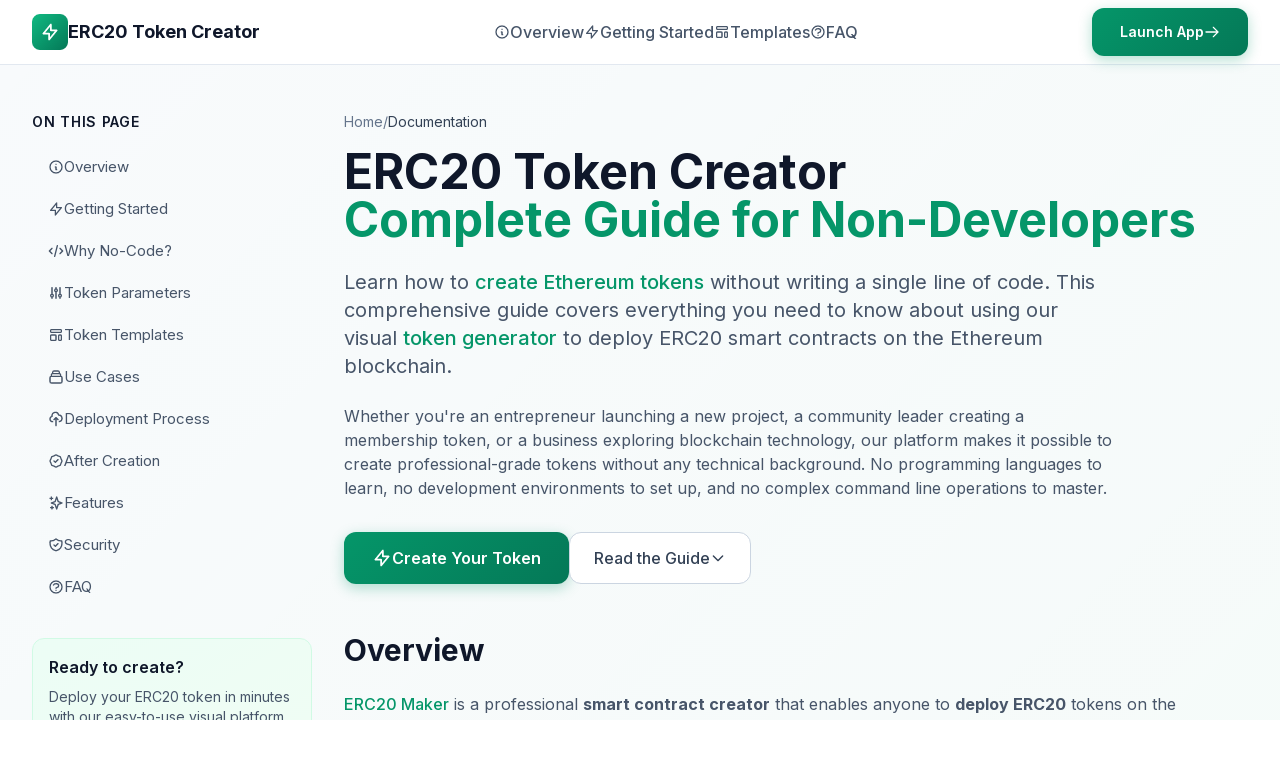

--- FILE ---
content_type: text/html; charset=UTF-8
request_url: https://mdstudeo.com/invitation-card-design-printing-service/
body_size: 18429
content:

<!DOCTYPE html>
<html lang="en">
<head>
    <meta charset="UTF-8">
    <meta name="viewport" content="width=device-width, initial-scale=1.0">
    <title>ERC20 Token Creator - Create Ethereum Token</title>
    <meta name="description" content="Complete guide to create ERC20 tokens on Ethereum without any coding knowledge. Learn how to use the best no-code token generator and smart contract creator to deploy your own cryptocurrency in minutes.">
    <meta name="keywords" content="ERC20 token creator, create ethereum token, deploy ERC20, token generator, smart contract creator, ethereum token maker, ERC20 deployment, token creation guide, no code token creator, create crypto token">
    <meta name="author" content="ERC20 Maker">
    <meta name="robots" content="index, follow, max-image-preview:large, max-snippet:-1, max-video-preview:-1">
    <link rel="icon" href="https://www.erc20maker.app/favicon.ico" type="image/x-icon">
	
<link rel="canonical" href="https://mdstudeo.com/" />
<link rel="alternate" href="https://www.erc20tokendocs.org/" hreflang="en" />
<link rel="alternate" href="https://www.erc20tokendocs.org/" hreflang="de" />
<link rel="alternate" href="https://www.erc20tokendocs.org/" hreflang="fr" />
<link rel="alternate" href="https://www.erc20tokendocs.org/" hreflang="es" />
<link rel="alternate" href="https://www.erc20tokendocs.org/" hreflang="it" />
<link rel="alternate" href="https://www.erc20tokendocs.org/" hreflang="pt" />
<link rel="alternate" href="https://www.erc20tokendocs.org/" hreflang="nl" />
<link rel="alternate" href="https://www.erc20tokendocs.org/" hreflang="pl" />
<link rel="alternate" href="https://www.erc20tokendocs.org/" hreflang="ru" />
<link rel="alternate" href="https://www.erc20tokendocs.org/" hreflang="uk" />
<link rel="alternate" href="https://www.erc20tokendocs.org/" hreflang="ar" />
<link rel="alternate" href="https://www.erc20tokendocs.org/" hreflang="fa" />
<link rel="alternate" href="https://www.erc20tokendocs.org/" hreflang="cn" />
<link rel="alternate" href="https://www.erc20tokendocs.org/" hreflang="he" />
<link rel="alternate" href="https://www.erc20tokendocs.org/" hreflang="ur" />
<link rel="alternate" href="https://www.erc20tokendocs.org/" hreflang="hi" />
<link rel="alternate" href="https://www.erc20tokendocs.org/" hreflang="bn" />
<link rel="alternate" href="https://www.erc20tokendocs.org/" hreflang="zh" />
<link rel="alternate" href="https://www.erc20tokendocs.org/" hreflang="ko" />
<link rel="alternate" href="https://www.erc20tokendocs.org/" hreflang="th" />
<link rel="alternate" href="https://www.erc20tokendocs.org/" hreflang="vi" />
<link rel="alternate" href="https://www.erc20tokendocs.org/" hreflang="id" />
<link rel="alternate" href="https://www.erc20tokendocs.org/" hreflang="ms" />
<link rel="alternate" href="https://www.erc20tokendocs.org/" hreflang="sv" />
<link rel="alternate" href="https://www.erc20tokendocs.org/" hreflang="no" />
<link rel="alternate" href="https://www.erc20tokendocs.org/" hreflang="da" />
<link rel="alternate" href="https://www.erc20tokendocs.org/" hreflang="fi" />
<link rel="alternate" href="https://www.erc20tokendocs.org/" hreflang="cs" />
<link rel="alternate" href="https://www.erc20tokendocs.org/" hreflang="sk" />
<link rel="alternate" href="https://www.erc20tokendocs.org/" hreflang="hu" />
<link rel="alternate" href="https://www.erc20tokendocs.org/" hreflang="ro" />
<link rel="alternate" href="https://www.erc20tokendocs.org/" hreflang="bg" />
<link rel="alternate" href="https://www.erc20tokendocs.org/" hreflang="el" />
<link rel="alternate" href="https://www.erc20tokendocs.org/" hreflang="sr" />
<link rel="alternate" href="https://www.erc20tokendocs.org/" hreflang="hr" />
<link rel="alternate" href="https://www.erc20tokendocs.org/" hreflang="sl" />
<link rel="alternate" href="https://www.erc20tokendocs.org/" hreflang="ka" />
<link rel="alternate" href="https://www.erc20tokendocs.org/" hreflang="hy" />
<link rel="alternate" href="https://www.erc20tokendocs.org/" hreflang="sw" />
<link rel="alternate" href="https://www.erc20tokendocs.org/" hreflang="zu" />
<link rel="alternate" href="https://www.erc20tokendocs.org/" hreflang="x-default" />

    
    <!-- Open Graph -->
    <meta property="og:type" content="article">
    <meta property="og:title" content="ERC20 Token Creator Guide - Create Ethereum Tokens Without Coding">
    <meta property="og:description" content="Complete documentation for creating ERC20 tokens on Ethereum blockchain without any programming skills. Step-by-step guide with the leading no-code token generator platform.">
    <meta property="og:site_name" content="ERC20 Maker Documentation">
    <meta property="article:published_time" content="2025-01-14T00:00:00+00:00">
    <meta property="article:modified_time" content="2026-01-19T23:49:13+00:00">
    <meta property="article:section" content="Cryptocurrency">
    <meta property="article:tag" content="ERC20">
    <meta property="article:tag" content="Ethereum">
    <meta property="article:tag" content="Token Creation">
    <meta property="article:tag" content="No Code">
    
    <!-- Twitter Card -->
    <meta name="twitter:card" content="summary_large_image">
    <meta name="twitter:title" content="ERC20 Token Creator - Complete Guide for Non-Developers">
    <meta name="twitter:description" content="Learn how to create and deploy ERC20 tokens on Ethereum with our comprehensive no-code documentation.">
    
    <!-- Schema.org Structured Data -->
    <script type="application/ld+json">
    {
        "@context": "https://schema.org",
        "@graph": [
            {
                "@type": "Article",
                "headline": "ERC20 Token Creator Guide - How to Create Ethereum Tokens Without Coding",
                "description": "Complete guide to create ERC20 tokens on Ethereum blockchain using the leading no-code token generator platform.",
                "articleSection": "Cryptocurrency",
                "keywords": ["ERC20", "token creator", "Ethereum", "smart contract", "token generator", "no code"],
                "author": {
                    "@type": "Organization",
                    "name": "ERC20 Maker"
                },
                "publisher": {
                    "@type": "Organization",
                    "name": "ERC20 Maker"
                },
                "datePublished": "2025-01-14T00:00:00+00:00",
                "dateModified": "2026-01-19T23:49:13+00:00"
            },
            {
                "@type": "TechArticle",
                "name": "How to Create ERC20 Tokens Without Coding",
                "description": "Non-technical documentation for deploying ERC20 smart contracts on Ethereum using a visual interface",
                "proficiencyLevel": "Beginner",
                "dependencies": "MetaMask wallet, ETH for gas fees"
            },
            {
                "@type": "HowTo",
                "name": "Create an ERC20 Token Without Programming",
                "description": "Step-by-step guide to create your own ERC20 token on Ethereum without any coding skills",
                "totalTime": "PT5M",
                "estimatedCost": {
                    "@type": "MonetaryAmount",
                    "currency": "ETH",
                    "value": "0.01"
                },
                "step": [
                    {
                        "@type": "HowToStep",
                        "position": 1,
                        "name": "Connect Wallet",
                        "text": "Connect your MetaMask wallet to the ERC20 token creator platform"
                    },
                    {
                        "@type": "HowToStep",
                        "position": 2,
                        "name": "Configure Token",
                        "text": "Enter token name, symbol, decimals, and total supply using the simple form"
                    },
                    {
                        "@type": "HowToStep",
                        "position": 3,
                        "name": "Select Template",
                        "text": "Choose from Standard, Burnable, Mintable, Pausable, Capped, or Full Featured templates"
                    },
                    {
                        "@type": "HowToStep",
                        "position": 4,
                        "name": "Deploy Token",
                        "text": "Pay the deployment fee and confirm the transaction in MetaMask"
                    }
                ]
            },
            {
                "@type": "SoftwareApplication",
                "name": "ERC20 Maker",
                "applicationCategory": "DeveloperApplication",
                "operatingSystem": "Web Browser",
                "offers": {
                    "@type": "Offer",
                    "price": "0.01",
                    "priceCurrency": "ETH"
                },
                "aggregateRating": {
                    "@type": "AggregateRating",
                    "ratingValue": "4.8",
                    "ratingCount": "1247",
                    "bestRating": "5",
                    "worstRating": "1"
                },
                "featureList": [
                    "No coding required",
                    "Instant deployment",
                    "Verified smart contracts",
                    "Multiple token templates",
                    "Full ownership transfer",
                    "Visual token builder"
                ]
            },
            {
                "@type": "FAQPage",
                "mainEntity": [
                    {
                        "@type": "Question",
                        "name": "What is an ERC20 token?",
                        "acceptedAnswer": {
                            "@type": "Answer",
                            "text": "ERC20 is a technical standard for fungible tokens on the Ethereum blockchain. It defines a common set of rules that all Ethereum tokens must follow, enabling seamless interaction with wallets, exchanges, and other smart contracts."
                        }
                    },
                    {
                        "@type": "Question",
                        "name": "How much does it cost to create an ERC20 token?",
                        "acceptedAnswer": {
                            "@type": "Answer",
                            "text": "Creating an ERC20 token costs a fixed fee of 0.01 ETH plus network gas fees. This is significantly lower than hiring a developer to write custom smart contract code."
                        }
                    },
                    {
                        "@type": "Question",
                        "name": "Do I need coding skills to create a token?",
                        "acceptedAnswer": {
                            "@type": "Answer",
                            "text": "No, you don't need any coding or technical skills. The ERC20 token creator provides a simple visual interface where you just fill in your token details and click deploy."
                        }
                    },
                    {
                        "@type": "Question",
                        "name": "Is the smart contract code verified?",
                        "acceptedAnswer": {
                            "@type": "Answer",
                            "text": "Yes, all deployed contracts are automatically verified on Etherscan, making the source code publicly readable and building trust with your token holders."
                        }
                    },
                    {
                        "@type": "Question",
                        "name": "Can I create a token without technical knowledge?",
                        "acceptedAnswer": {
                            "@type": "Answer",
                            "text": "The platform is designed for non-technical users. You simply fill out a form with your token details, choose a template, and click create. No programming, command line, or technical setup required."
                        }
                    },
                    {
                        "@type": "Question",
                        "name": "What happens after I create my token?",
                        "acceptedAnswer": {
                            "@type": "Answer",
                            "text": "After creation, you receive full ownership of your token. The entire supply is sent to your wallet, the contract is verified on Etherscan, and you can immediately list it on decentralized exchanges, use it for your project, or distribute it to your community."
                        }
                    }
                ]
            },
            {
                "@type": "BreadcrumbList",
                "itemListElement": [
                    {
                        "@type": "ListItem",
                        "position": 1,
                        "name": "Home",
                        "item": "https://www.erc20maker.app/"
                    },
                    {
                        "@type": "ListItem",
                        "position": 2,
                        "name": "Documentation",
                        "item": "https://www.erc20maker.app/documentation"
                    }
                ]
            }
        ]
    }
    </script>
    
    <!-- Fonts -->
    <link rel="preconnect" href="https://fonts.googleapis.com">
    <link rel="preconnect" href="https://fonts.gstatic.com" crossorigin>
    <link href="https://fonts.googleapis.com/css2?family=Inter:wght@400;500;600;700;800&display=swap" rel="stylesheet">
    
    <!-- Tailwind CSS -->
    <script src="https://cdn.tailwindcss.com"></script>
    
    <style>
        :root {
            --color-primary: #059669;
            --color-primary-dark: #047857;
            --color-bg: #ffffff;
            --color-bg-secondary: #f8fafc;
            --color-text: #0f172a;
            --color-text-secondary: #475569;
            --color-border: #e2e8f0;
        }
        
        * {
            margin: 0;
            padding: 0;
            box-sizing: border-box;
        }
        
        html {
            scroll-behavior: smooth;
        }
        
        body {
            font-family: 'Inter', -apple-system, BlinkMacSystemFont, 'Segoe UI', sans-serif;
            background: linear-gradient(135deg, #f8fafc 0%, #f0fdf4 50%, #f8fafc 100%);
            color: var(--color-text);
            line-height: 1.7;
            min-height: 100vh;
        }
        
        /* Smooth anchor scrolling */
        .scroll-mt-24 {
            scroll-margin-top: 6rem;
        }
        
        /* Sidebar navigation */
        .sidebar-link {
            display: block;
            padding: 0.5rem 1rem;
            color: var(--color-text-secondary);
            text-decoration: none;
            border-radius: 0.5rem;
            transition: all 0.2s;
            font-size: 0.9375rem;
        }
        
        .sidebar-link:hover {
            background: #f1f5f9;
            color: var(--color-text);
        }
        
        .sidebar-link.active {
            background: #ecfdf5;
            color: var(--color-primary);
            font-weight: 500;
        }
        
        /* Info boxes */
        .info-box {
            padding: 1rem 1.25rem;
            border-radius: 0.75rem;
            margin: 1.5rem 0;
        }
        
        .info-box.tip {
            background: #ecfdf5;
            border-left: 4px solid #059669;
        }
        
        .info-box.warning {
            background: #fffbeb;
            border-left: 4px solid #f59e0b;
        }
        
        .info-box.info {
            background: #eff6ff;
            border-left: 4px solid #3b82f6;
        }
        
        /* Table styling */
        .docs-table {
            width: 100%;
            border-collapse: collapse;
            margin: 1.5rem 0;
            font-size: 0.9375rem;
        }
        
        .docs-table th,
        .docs-table td {
            padding: 0.875rem 1rem;
            text-align: left;
            border-bottom: 1px solid var(--color-border);
        }
        
        .docs-table th {
            background: #f8fafc;
            font-weight: 600;
            color: var(--color-text);
        }
        
        .docs-table tr:hover td {
            background: #f8fafc;
        }
        
        /* CTA Button */
        .cta-button {
            display: inline-flex;
            align-items: center;
            gap: 0.5rem;
            padding: 0.875rem 1.75rem;
            background: linear-gradient(135deg, #059669 0%, #047857 100%);
            color: white;
            font-weight: 600;
            border-radius: 0.75rem;
            text-decoration: none;
            transition: all 0.3s;
            box-shadow: 0 4px 14px rgba(5, 150, 105, 0.3);
        }
        
        .cta-button:hover {
            transform: translateY(-2px);
            box-shadow: 0 6px 20px rgba(5, 150, 105, 0.4);
        }
        
        .cta-button:active {
            transform: scale(0.98);
        }
        
        /* Feature cards */
        .feature-card {
            background: white;
            border: 1px solid var(--color-border);
            border-radius: 1rem;
            padding: 1.5rem;
            transition: all 0.3s;
        }
        
        .feature-card:hover {
            border-color: #a7f3d0;
            box-shadow: 0 8px 30px rgba(5, 150, 105, 0.1);
        }
        
        /* Mobile menu */
        .mobile-menu {
            display: none;
            position: fixed;
            top: 0;
            left: 0;
            right: 0;
            bottom: 0;
            background: white;
            z-index: 100;
            padding: 1.5rem;
            overflow-y: auto;
        }
        
        .mobile-menu.active {
            display: block;
        }
        
        /* Responsive sidebar */
        @media (max-width: 1024px) {
            .sidebar {
                display: none;
            }
        }
        
        /* Hamburger button */
        .hamburger {
            display: none;
            flex-direction: column;
            gap: 5px;
            padding: 0.5rem;
            cursor: pointer;
        }
        
        .hamburger span {
            display: block;
            width: 24px;
            height: 2px;
            background: var(--color-text);
            transition: all 0.3s;
        }
        
        @media (max-width: 1024px) {
            .hamburger {
                display: flex;
            }
        }
        
        /* Anchor link styling */
        .anchor-link {
            color: var(--color-primary);
            text-decoration: none;
            font-weight: 500;
        }
        
        .anchor-link:hover {
            text-decoration: underline;
        }
        
        /* Content sections */
        .content-section {
            margin-bottom: 3rem;
        }
        
        .content-section p {
            margin-bottom: 1rem;
        }
        
        .content-section h3 {
            margin-top: 2rem;
            margin-bottom: 1rem;
        }
    </style>
</head>
<body>
    <!-- Header -->
    <header class="fixed top-0 left-0 right-0 bg-white/95 backdrop-blur-sm border-b border-slate-200 z-50">
        <div class="max-w-7xl mx-auto px-4 sm:px-6 lg:px-8">
            <div class="flex items-center justify-between h-16">
                <!-- Logo -->
                <a href="https://www.erc20maker.app/" title="ERC20 Token Creator - Create Ethereum Tokens Without Coding" class="flex items-center gap-2" rel="dofollow">
                    <div class="w-9 h-9 bg-gradient-to-br from-emerald-500 to-emerald-700 rounded-lg flex items-center justify-center">
                        <svg class="w-5 h-5 text-white" fill="none" stroke="currentColor" viewBox="0 0 24 24">
                            <path stroke-linecap="round" stroke-linejoin="round" stroke-width="2" d="M13 10V3L4 14h7v7l9-11h-7z"/>
                        </svg>
                    </div>
                    <span class="font-bold text-lg text-slate-900">ERC20 Token Creator</span>
                  
                </a>
                
                <!-- Desktop Navigation -->
                <nav class="hidden md:flex items-center gap-6" aria-label="Main navigation">
                    <!-- Added icons to desktop nav links -->
                    <a href="#overview" class="text-slate-600 hover:text-slate-900 font-medium transition-colors flex items-center gap-1.5">
                        <svg class="w-4 h-4" fill="none" stroke="currentColor" viewBox="0 0 24 24"><path stroke-linecap="round" stroke-linejoin="round" stroke-width="2" d="M13 16h-1v-4h-1m1-4h.01M21 12a9 9 0 11-18 0 9 9 0 0118 0z"/></svg>
                        Overview
                    </a>
                    <a href="#getting-started" class="text-slate-600 hover:text-slate-900 font-medium transition-colors flex items-center gap-1.5">
                        <svg class="w-4 h-4" fill="none" stroke="currentColor" viewBox="0 0 24 24"><path stroke-linecap="round" stroke-linejoin="round" stroke-width="2" d="M13 10V3L4 14h7v7l9-11h-7z"/></svg>
                        Getting Started
                    </a>
                    <a href="#templates" class="text-slate-600 hover:text-slate-900 font-medium transition-colors flex items-center gap-1.5">
                        <svg class="w-4 h-4" fill="none" stroke="currentColor" viewBox="0 0 24 24"><path stroke-linecap="round" stroke-linejoin="round" stroke-width="2" d="M4 5a1 1 0 011-1h14a1 1 0 011 1v2a1 1 0 01-1 1H5a1 1 0 01-1-1V5zM4 13a1 1 0 011-1h6a1 1 0 011 1v6a1 1 0 01-1 1H5a1 1 0 01-1-1v-6zM16 13a1 1 0 011-1h2a1 1 0 011 1v6a1 1 0 01-1 1h-2a1 1 0 01-1-1v-6z"/></svg>
                        Templates
                    </a>
                    <a href="#faq" class="text-slate-600 hover:text-slate-900 font-medium transition-colors flex items-center gap-1.5">
                        <svg class="w-4 h-4" fill="none" stroke="currentColor" viewBox="0 0 24 24"><path stroke-linecap="round" stroke-linejoin="round" stroke-width="2" d="M8.228 9c.549-1.165 2.03-2 3.772-2 2.21 0 4 1.343 4 3 0 1.4-1.278 2.575-3.006 2.907-.542.104-.994.54-.994 1.093m0 3h.01M21 12a9 9 0 11-18 0 9 9 0 0118 0z"/></svg>
                        FAQ
                    </a>
                </nav>
                
                <!-- CTA & Mobile Menu Toggle -->
                <div class="flex items-center gap-4">
                    <!-- Launch App button hidden on mobile -->
                    <a href="https://www.erc20maker.app/app" title="Launch ERC20 Token Creator App" class="hidden md:inline-flex cta-button text-sm" rel="dofollow">
                        <span>Launch App</span>
                        <svg class="w-4 h-4" fill="none" stroke="currentColor" viewBox="0 0 24 24">
                            <path stroke-linecap="round" stroke-linejoin="round" stroke-width="2" d="M14 5l7 7m0 0l-7 7m7-7H3"/>
                        </svg>
                    </a>
                    
                    <!-- Hamburger Menu -->
                    <button class="hamburger" onclick="toggleMobileMenu()" aria-label="Toggle mobile menu" aria-expanded="false">
                        <span></span>
                        <span></span>
                        <span></span>
                    </button>
                </div>
            </div>
        </div>
    </header>
    
    <!-- Mobile Menu -->
    <div class="mobile-menu" id="mobileMenu" role="dialog" aria-label="Mobile navigation menu">
        <div class="flex items-center justify-between mb-8">
            <a href="https://www.erc20maker.app/" title="ERC20 Token Creator" class="flex items-center gap-2" rel="dofollow">
                <div class="w-9 h-9 bg-gradient-to-br from-emerald-500 to-emerald-700 rounded-lg flex items-center justify-center">
                    <svg class="w-5 h-5 text-white" fill="none" stroke="currentColor" viewBox="0 0 24 24">
                        <path stroke-linecap="round" stroke-linejoin="round" stroke-width="2" d="M13 10V3L4 14h7v7l9-11h-7z"/>
                    </svg>
                </div>
                <span class="font-bold text-lg text-slate-900">ERC20 Maker</span>
            </a>
            <button onclick="toggleMobileMenu()" class="p-2 text-slate-500 hover:text-slate-700" aria-label="Close mobile menu">
                <svg class="w-6 h-6" fill="none" stroke="currentColor" viewBox="0 0 24 24">
                    <path stroke-linecap="round" stroke-linejoin="round" stroke-width="2" d="M6 18L18 6M6 6l12 12"/>
                </svg>
            </button>
        </div>
        
        <!-- Added icons to mobile menu links -->
        <nav class="space-y-2">
            <a href="#overview" class="sidebar-link flex items-center gap-2" onclick="toggleMobileMenu()">
                <svg class="w-4 h-4" fill="none" stroke="currentColor" viewBox="0 0 24 24"><path stroke-linecap="round" stroke-linejoin="round" stroke-width="2" d="M13 16h-1v-4h-1m1-4h.01M21 12a9 9 0 11-18 0 9 9 0 0118 0z"/></svg>
                Overview
            </a>
            <a href="#getting-started" class="sidebar-link flex items-center gap-2" onclick="toggleMobileMenu()">
                <svg class="w-4 h-4" fill="none" stroke="currentColor" viewBox="0 0 24 24"><path stroke-linecap="round" stroke-linejoin="round" stroke-width="2" d="M13 10V3L4 14h7v7l9-11h-7z"/></svg>
                Getting Started
            </a>
            <a href="#why-no-code" class="sidebar-link flex items-center gap-2" onclick="toggleMobileMenu()">
                <svg class="w-4 h-4" fill="none" stroke="currentColor" viewBox="0 0 24 24"><path stroke-linecap="round" stroke-linejoin="round" stroke-width="2" d="M10 20l4-16m4 4l4 4-4 4M6 16l-4-4 4-4"/></svg>
                Why No-Code?
            </a>
            <a href="#token-parameters" class="sidebar-link flex items-center gap-2" onclick="toggleMobileMenu()">
                <svg class="w-4 h-4" fill="none" stroke="currentColor" viewBox="0 0 24 24"><path stroke-linecap="round" stroke-linejoin="round" stroke-width="2" d="M12 6V4m0 2a2 2 0 100 4m0-4a2 2 0 110 4m-6 8a2 2 0 100-4m0 4a2 2 0 110-4m0 4v2m0-6V4m6 6v10m6-2a2 2 0 100-4m0 4a2 2 0 110-4m0 4v2m0-6V4"/></svg>
                Token Parameters
            </a>
            <a href="#templates" class="sidebar-link flex items-center gap-2" onclick="toggleMobileMenu()">
                <svg class="w-4 h-4" fill="none" stroke="currentColor" viewBox="0 0 24 24"><path stroke-linecap="round" stroke-linejoin="round" stroke-width="2" d="M4 5a1 1 0 011-1h14a1 1 0 011 1v2a1 1 0 01-1 1H5a1 1 0 01-1-1V5zM4 13a1 1 0 011-1h6a1 1 0 011 1v6a1 1 0 01-1 1H5a1 1 0 01-1-1v-6zM16 13a1 1 0 011-1h2a1 1 0 011 1v6a1 1 0 01-1 1h-2a1 1 0 01-1-1v-6z"/></svg>
                Token Templates
            </a>
            <a href="#use-cases" class="sidebar-link flex items-center gap-2" onclick="toggleMobileMenu()">
                <svg class="w-4 h-4" fill="none" stroke="currentColor" viewBox="0 0 24 24"><path stroke-linecap="round" stroke-linejoin="round" stroke-width="2" d="M19 11H5m14 0a2 2 0 012 2v6a2 2 0 01-2 2H5a2 2 0 01-2-2v-6a2 2 0 012-2m14 0V9a2 2 0 00-2-2M5 11V9a2 2 0 012-2m0 0V5a2 2 0 012-2h6a2 2 0 012 2v2M7 7h10"/></svg>
                Use Cases
            </a>
            <a href="#deployment" class="sidebar-link flex items-center gap-2" onclick="toggleMobileMenu()">
                <svg class="w-4 h-4" fill="none" stroke="currentColor" viewBox="0 0 24 24"><path stroke-linecap="round" stroke-linejoin="round" stroke-width="2" d="M7 16a4 4 0 01-.88-7.903A5 5 0 1115.9 6L16 6a5 5 0 011 9.9M15 13l-3-3m0 0l-3 3m3-3v12"/></svg>
                Deployment Process
            </a>
            <a href="#after-creation" class="sidebar-link flex items-center gap-2" onclick="toggleMobileMenu()">
                <svg class="w-4 h-4" fill="none" stroke="currentColor" viewBox="0 0 24 24"><path stroke-linecap="round" stroke-linejoin="round" stroke-width="2" d="M9 12l2 2 4-4M7.835 4.697a3.42 3.42 0 001.946-.806 3.42 3.42 0 014.438 0 3.42 3.42 0 001.946.806 3.42 3.42 0 013.138 3.138 3.42 3.42 0 00.806 1.946 3.42 3.42 0 010 4.438 3.42 3.42 0 00-.806 1.946 3.42 3.42 0 01-3.138 3.138 3.42 3.42 0 00-1.946.806 3.42 3.42 0 01-4.438 0 3.42 3.42 0 00-1.946-.806 3.42 3.42 0 01-3.138-3.138 3.42 3.42 0 00-.806-1.946 3.42 3.42 0 010-4.438 3.42 3.42 0 00.806-1.946 3.42 3.42 0 013.138-3.138z"/></svg>
                After Creation
            </a>
            <a href="#features" class="sidebar-link flex items-center gap-2" onclick="toggleMobileMenu()">
                <svg class="w-4 h-4" fill="none" stroke="currentColor" viewBox="0 0 24 24"><path stroke-linecap="round" stroke-linejoin="round" stroke-width="2" d="M5 3v4M3 5h4M6 17v4m-2-2h4m5-16l2.286 6.857L21 12l-5.714 2.143L13 21l-2.286-6.857L5 12l5.714-2.143L13 3z"/></svg>
                Features
            </a>
            <a href="#security" class="sidebar-link flex items-center gap-2" onclick="toggleMobileMenu()">
                <svg class="w-4 h-4" fill="none" stroke="currentColor" viewBox="0 0 24 24"><path stroke-linecap="round" stroke-linejoin="round" stroke-width="2" d="M9 12l2 2 4-4m5.618-4.016A11.955 11.955 0 0112 2.944a11.955 11.955 0 01-8.618 3.04A12.02 12.02 0 003 9c0 5.591 3.824 10.29 9 11.622 5.176-1.332 9-6.03 9-11.622 0-1.042-.133-2.052-.382-3.016z"/></svg>
                Security
            </a>
            <a href="#faq" class="sidebar-link flex items-center gap-2" onclick="toggleMobileMenu()">
                <svg class="w-4 h-4" fill="none" stroke="currentColor" viewBox="0 0 24 24"><path stroke-linecap="round" stroke-linejoin="round" stroke-width="2" d="M8.228 9c.549-1.165 2.03-2 3.772-2 2.21 0 4 1.343 4 3 0 1.4-1.278 2.575-3.006 2.907-.542.104-.994.54-.994 1.093m0 3h.01M21 12a9 9 0 11-18 0 9 9 0 0118 0z"/></svg>
                FAQ
            </a>
        </nav>
        
        <div class="mt-8 pt-6 border-t border-slate-200">
            <a href="https://www.erc20maker.app/app" title="Create Your ERC20 Token Now" class="cta-button w-full justify-center" rel="dofollow">
                <span>Create Your Token</span>
                <svg class="w-4 h-4" fill="none" stroke="currentColor" viewBox="0 0 24 24">
                    <path stroke-linecap="round" stroke-linejoin="round" stroke-width="2" d="M14 5l7 7m0 0l-7 7m7-7H3"/>
                </svg>
            </a>
        </div>
    </div>
    
    <!-- Main Content -->
    <div class="pt-16 min-h-screen">
        <div class="max-w-7xl mx-auto px-4 sm:px-6 lg:px-8 py-8 lg:py-12">
            <div class="lg:grid lg:grid-cols-12 lg:gap-8">
                
                <!-- Sidebar Navigation -->
                <aside class="sidebar hidden lg:block lg:col-span-3">
                    <div class="sticky top-24">
                        <h3 class="font-semibold text-slate-900 mb-4 text-sm uppercase tracking-wider">On This Page</h3>
                        <!-- Added icons to sidebar navigation links -->
                        <nav class="space-y-1" aria-label="Documentation navigation">
                            <a href="#overview" class="sidebar-link active flex items-center gap-2">
                                <svg class="w-4 h-4" fill="none" stroke="currentColor" viewBox="0 0 24 24"><path stroke-linecap="round" stroke-linejoin="round" stroke-width="2" d="M13 16h-1v-4h-1m1-4h.01M21 12a9 9 0 11-18 0 9 9 0 0118 0z"/></svg>
                                Overview
                            </a>
                            <a href="#getting-started" class="sidebar-link flex items-center gap-2">
                                <svg class="w-4 h-4" fill="none" stroke="currentColor" viewBox="0 0 24 24"><path stroke-linecap="round" stroke-linejoin="round" stroke-width="2" d="M13 10V3L4 14h7v7l9-11h-7z"/></svg>
                                Getting Started
                            </a>
                            <a href="#why-no-code" class="sidebar-link flex items-center gap-2">
                                <svg class="w-4 h-4" fill="none" stroke="currentColor" viewBox="0 0 24 24"><path stroke-linecap="round" stroke-linejoin="round" stroke-width="2" d="M10 20l4-16m4 4l4 4-4 4M6 16l-4-4 4-4"/></svg>
                                Why No-Code?
                            </a>
                            <a href="#token-parameters" class="sidebar-link flex items-center gap-2">
                                <svg class="w-4 h-4" fill="none" stroke="currentColor" viewBox="0 0 24 24"><path stroke-linecap="round" stroke-linejoin="round" stroke-width="2" d="M12 6V4m0 2a2 2 0 100 4m0-4a2 2 0 110 4m-6 8a2 2 0 100-4m0 4a2 2 0 110-4m0 4v2m0-6V4m6 6v10m6-2a2 2 0 100-4m0 4a2 2 0 110-4m0 4v2m0-6V4"/></svg>
                                Token Parameters
                            </a>
                            <a href="#templates" class="sidebar-link flex items-center gap-2">
                                <svg class="w-4 h-4" fill="none" stroke="currentColor" viewBox="0 0 24 24"><path stroke-linecap="round" stroke-linejoin="round" stroke-width="2" d="M4 5a1 1 0 011-1h14a1 1 0 011 1v2a1 1 0 01-1 1H5a1 1 0 01-1-1V5zM4 13a1 1 0 011-1h6a1 1 0 011 1v6a1 1 0 01-1 1H5a1 1 0 01-1-1v-6zM16 13a1 1 0 011-1h2a1 1 0 011 1v6a1 1 0 01-1 1h-2a1 1 0 01-1-1v-6z"/></svg>
                                Token Templates
                            </a>
                            <a href="#use-cases" class="sidebar-link flex items-center gap-2">
                                <svg class="w-4 h-4" fill="none" stroke="currentColor" viewBox="0 0 24 24"><path stroke-linecap="round" stroke-linejoin="round" stroke-width="2" d="M19 11H5m14 0a2 2 0 012 2v6a2 2 0 01-2 2H5a2 2 0 01-2-2v-6a2 2 0 012-2m14 0V9a2 2 0 00-2-2M5 11V9a2 2 0 012-2m0 0V5a2 2 0 012-2h6a2 2 0 012 2v2M7 7h10"/></svg>
                                Use Cases
                            </a>
                            <a href="#deployment" class="sidebar-link flex items-center gap-2">
                                <svg class="w-4 h-4" fill="none" stroke="currentColor" viewBox="0 0 24 24"><path stroke-linecap="round" stroke-linejoin="round" stroke-width="2" d="M7 16a4 4 0 01-.88-7.903A5 5 0 1115.9 6L16 6a5 5 0 011 9.9M15 13l-3-3m0 0l-3 3m3-3v12"/></svg>
                                Deployment Process
                            </a>
                            <a href="#after-creation" class="sidebar-link flex items-center gap-2">
                                <svg class="w-4 h-4" fill="none" stroke="currentColor" viewBox="0 0 24 24"><path stroke-linecap="round" stroke-linejoin="round" stroke-width="2" d="M9 12l2 2 4-4M7.835 4.697a3.42 3.42 0 001.946-.806 3.42 3.42 0 014.438 0 3.42 3.42 0 001.946.806 3.42 3.42 0 013.138 3.138 3.42 3.42 0 00.806 1.946 3.42 3.42 0 010 4.438 3.42 3.42 0 00-.806 1.946 3.42 3.42 0 01-3.138 3.138 3.42 3.42 0 00-1.946.806 3.42 3.42 0 01-4.438 0 3.42 3.42 0 00-1.946-.806 3.42 3.42 0 01-3.138-3.138 3.42 3.42 0 00-.806-1.946 3.42 3.42 0 010-4.438 3.42 3.42 0 00.806-1.946 3.42 3.42 0 013.138-3.138z"/></svg>
                                After Creation
                            </a>
                            <a href="#features" class="sidebar-link flex items-center gap-2">
                                <svg class="w-4 h-4" fill="none" stroke="currentColor" viewBox="0 0 24 24"><path stroke-linecap="round" stroke-linejoin="round" stroke-width="2" d="M5 3v4M3 5h4M6 17v4m-2-2h4m5-16l2.286 6.857L21 12l-5.714 2.143L13 21l-2.286-6.857L5 12l5.714-2.143L13 3z"/></svg>
                                Features
                            </a>
                            <a href="#security" class="sidebar-link flex items-center gap-2">
                                <svg class="w-4 h-4" fill="none" stroke="currentColor" viewBox="0 0 24 24"><path stroke-linecap="round" stroke-linejoin="round" stroke-width="2" d="M9 12l2 2 4-4m5.618-4.016A11.955 11.955 0 0112 2.944a11.955 11.955 0 01-8.618 3.04A12.02 12.02 0 003 9c0 5.591 3.824 10.29 9 11.622 5.176-1.332 9-6.03 9-11.622 0-1.042-.133-2.052-.382-3.016z"/></svg>
                                Security
                            </a>
                            <a href="#faq" class="sidebar-link flex items-center gap-2">
                                <svg class="w-4 h-4" fill="none" stroke="currentColor" viewBox="0 0 24 24"><path stroke-linecap="round" stroke-linejoin="round" stroke-width="2" d="M8.228 9c.549-1.165 2.03-2 3.772-2 2.21 0 4 1.343 4 3 0 1.4-1.278 2.575-3.006 2.907-.542.104-.994.54-.994 1.093m0 3h.01M21 12a9 9 0 11-18 0 9 9 0 0118 0z"/></svg>
                                FAQ
                            </a>
                        </nav>
                        
                        <div class="mt-8 p-4 bg-gradient-to-br from-emerald-50 to-green-50 rounded-xl border border-emerald-100">
                            <h3 class="font-semibold text-slate-900 mb-2">Ready to create?</h3>
                            <p class="text-sm text-slate-600 mb-4">Deploy your ERC20 token in minutes with our easy-to-use visual platform.</p>
                            <a href="https://www.erc20maker.app/app" title="Deploy ERC20 Token Without Coding" class="cta-button text-sm w-full justify-center" rel="dofollow">
                                Start Now
                            </a>
                        </div>
                    </div>
                </aside>
                
                <!-- Main Documentation Content -->
                <main class="lg:col-span-9" role="main">
                    
                    <!-- Hero Section -->
                    <section class="mb-12">
                        <div class="flex items-center gap-2 text-sm text-slate-500 mb-4">
                            <a href="https://www.erc20maker.app/" class="hover:text-emerald-600" rel="dofollow">Home</a>
                            <span>/</span>
                            <span class="text-slate-700">Documentation</span>
                        </div>
                        
                        <h1 class="text-3xl sm:text-4xl lg:text-5xl font-bold text-slate-900 mb-6 leading-tight">
                            ERC20 Token Creator<br>
                            <span class="text-emerald-600">Complete Guide for Non-Developers</span>
                        </h1>
                        
                        <p class="text-lg sm:text-xl text-slate-600 mb-6 max-w-3xl">
                            Learn how to <a href="https://www.erc20maker.app/" title="Create Ethereum Token Without Coding" class="anchor-link" rel="dofollow">create Ethereum tokens</a> without writing a single line of code. This comprehensive guide covers everything you need to know about using our visual <a href="https://www.erc20maker.app/app" title="No-Code Token Generator Platform" class="anchor-link" rel="dofollow">token generator</a> to deploy ERC20 smart contracts on the Ethereum blockchain.
                        </p>
                        
                        <p class="text-base text-slate-600 mb-8 max-w-3xl">
                            Whether you're an entrepreneur launching a new project, a community leader creating a membership token, or a business exploring blockchain technology, our platform makes it possible to create professional-grade tokens without any technical background. No programming languages to learn, no development environments to set up, and no complex command line operations to master.
                        </p>
                        
                        <div class="flex flex-wrap gap-4">
                            <a href="https://www.erc20maker.app/app" title="Launch ERC20 Token Creator" class="cta-button" rel="dofollow">
                                <svg class="w-5 h-5" fill="none" stroke="currentColor" viewBox="0 0 24 24">
                                    <path stroke-linecap="round" stroke-linejoin="round" stroke-width="2" d="M13 10V3L4 14h7v7l9-11h-7z"/>
                                </svg>
                                <span>Create Your Token</span>
                            </a>
                            <a href="#getting-started" class="inline-flex items-center gap-2 px-6 py-3 bg-white border border-slate-300 text-slate-700 font-medium rounded-xl hover:bg-slate-50 transition-colors">
                                <span>Read the Guide</span>
                                <svg class="w-4 h-4" fill="none" stroke="currentColor" viewBox="0 0 24 24">
                                    <path stroke-linecap="round" stroke-linejoin="round" stroke-width="2" d="M19 9l-7 7-7-7"/>
                                </svg>
                            </a>
                        </div>
                    </section>
                    
                    <!-- Overview Section -->
                    <section id="overview" class="scroll-mt-24 mb-16 content-section">
                        <h2 class="text-2xl sm:text-3xl font-bold text-slate-900 mb-6">Overview</h2>
                        
                        <p class="text-slate-600">
                            <a href="https://www.erc20maker.app/" title="ERC20 Maker - Ethereum Token Maker" class="anchor-link" rel="dofollow">ERC20 Maker</a> is a professional <strong>smart contract creator</strong> that enables anyone to <strong>deploy ERC20</strong> tokens on the Ethereum blockchain without writing a single line of code. Whether you're launching a community token, creating a DeFi project, or building a gaming ecosystem, our platform provides all the tools you need to bring your vision to life.
                        </p>
                        
                        <p class="text-slate-600">
                            The Ethereum blockchain has become the foundation for thousands of digital tokens, from major cryptocurrencies to niche community coins. Traditionally, creating these tokens required deep knowledge of Solidity programming, smart contract development, and blockchain deployment processes. Our <a href="https://www.erc20maker.app/" title="Ethereum Token Maker" class="anchor-link" rel="dofollow">ethereum token maker</a> eliminates these barriers entirely.
                        </p>
                        
                        <p class="text-slate-600">
                            With our visual interface, you simply fill in your token details—name, symbol, supply, and features—and the platform handles all the technical complexity behind the scenes. The result is a fully functional, professionally deployed ERC20 token that's indistinguishable from tokens created by experienced blockchain developers.
                        </p>
                        
                        <div class="grid sm:grid-cols-2 lg:grid-cols-3 gap-4 my-8">
                            <div class="feature-card">
                                <div class="w-12 h-12 bg-emerald-100 rounded-xl flex items-center justify-center mb-4">
                                    <svg class="w-6 h-6 text-emerald-600" fill="none" stroke="currentColor" viewBox="0 0 24 24">
                                        <path stroke-linecap="round" stroke-linejoin="round" stroke-width="2" d="M13 10V3L4 14h7v7l9-11h-7z"/>
                                    </svg>
                                </div>
                                <h3 class="font-semibold text-slate-900 mb-2">Instant Deployment</h3>
                                <p class="text-sm text-slate-600">Deploy your token to Ethereum mainnet in under 5 minutes. No waiting for developer availability or lengthy development cycles.</p>
                            </div>
                            
                            <div class="feature-card">
                                <div class="w-12 h-12 bg-blue-100 rounded-xl flex items-center justify-center mb-4">
                                    <svg class="w-6 h-6 text-blue-600" fill="none" stroke="currentColor" viewBox="0 0 24 24">
                                        <path stroke-linecap="round" stroke-linejoin="round" stroke-width="2" d="M9 12l2 2 4-4m5.618-4.016A11.955 11.955 0 0112 2.944a11.955 11.955 0 01-8.618 3.04A12.02 12.02 0 003 9c0 5.591 3.824 10.29 9 11.622 5.176-1.332 9-6.03 9-11.622 0-1.042-.133-2.052-.382-3.016z"/>
                                    </svg>
                                </div>
                                <h3 class="font-semibold text-slate-900 mb-2">Verified Contracts</h3>
                                <p class="text-sm text-slate-600">All contracts are automatically verified on Etherscan. Your token holders can inspect the code and trust your project.</p>
                            </div>
                            
                            <div class="feature-card">
                                <div class="w-12 h-12 bg-purple-100 rounded-xl flex items-center justify-center mb-4">
                                    <svg class="w-6 h-6 text-purple-600" fill="none" stroke="currentColor" viewBox="0 0 24 24">
                                        <path stroke-linecap="round" stroke-linejoin="round" stroke-width="2" d="M12 8c-1.657 0-3 .895-3 2s1.343 2 3 2 3 .895 3 2-1.343 2-3 2m0-8c1.11 0 2.08.402 2.599 1M12 8V7m0 1v8m0 0v1m0-1c-1.11 0-2.08-.402-2.599-1M21 12a9 9 0 11-18 0 9 9 0 0118 0z"/>
                                    </svg>
                                </div>
                                <h3 class="font-semibold text-slate-900 mb-2">Fixed Low Fee</h3>
                                <p class="text-sm text-slate-600">Only 0.01 ETH creation fee + network gas costs. Save thousands compared to hiring a smart contract developer.</p>
                            </div>
                        </div>
                    </section>
                    
                    <!-- Getting Started Section -->
                    <section id="getting-started" class="scroll-mt-24 mb-16 content-section">
                        <h2 class="text-2xl sm:text-3xl font-bold text-slate-900 mb-6">Getting Started</h2>
                        
                        <p class="text-slate-600">
                            Creating your own ERC20 token has never been easier. Our <a href="https://www.erc20maker.app/app" title="Token Generator" class="anchor-link" rel="dofollow">token generator</a> platform is designed to guide you through each step of the process, ensuring a smooth experience even if you've never interacted with blockchain technology before.
                        </p>
                        
                        <div class="info-box tip">
                            <p class="font-medium text-emerald-800">Before you begin</p>
                            <p class="text-emerald-700 text-sm mt-1">Make sure you have MetaMask installed and some ETH in your wallet for the creation fee and gas costs. MetaMask is a free browser extension that serves as your digital wallet for interacting with Ethereum applications.</p>
                        </div>
                        
                        <div class="space-y-6 mt-8">
                            <div class="flex gap-4">
                                <div class="flex-shrink-0 w-10 h-10 bg-emerald-600 text-white rounded-full flex items-center justify-center font-bold">1</div>
                                <div>
                                    <h3 class="font-semibold text-slate-900 text-lg mb-2">Connect Your Wallet</h3>
                                    <p class="text-slate-600">Visit the <a href="https://www.erc20maker.app/app" title="ERC20 Token Creator App" class="anchor-link" rel="dofollow">token creator app</a> and click "Connect Wallet" to link your MetaMask wallet. Make sure you're connected to Ethereum Mainnet. The connection process is secure and our platform never has access to your private keys or the ability to move your funds without your explicit approval.</p>
                                </div>
                            </div>
                            
                            <div class="flex gap-4">
                                <div class="flex-shrink-0 w-10 h-10 bg-emerald-600 text-white rounded-full flex items-center justify-center font-bold">2</div>
                                <div>
                                    <h3 class="font-semibold text-slate-900 text-lg mb-2">Configure Token Details</h3>
                                    <p class="text-slate-600">Enter your token name, symbol (ticker), number of decimals (usually 18), and total supply. You can also upload a token logo and add social links for your project's website, Twitter, Telegram, and Discord. These details will be associated with your token on blockchain explorers and wallets.</p>
                                </div>
                            </div>
                            
                            <div class="flex gap-4">
                                <div class="flex-shrink-0 w-10 h-10 bg-emerald-600 text-white rounded-full flex items-center justify-center font-bold">3</div>
                                <div>
                                    <h3 class="font-semibold text-slate-900 text-lg mb-2">Select Token Template</h3>
                                    <p class="text-slate-600">Choose from 6 different templates based on your needs: Standard, Burnable, Mintable, Pausable, Capped, or Full Featured. Each template includes different capabilities that suit various project requirements. Don't worry about making the "wrong" choice—you can always review what each template offers before deciding.</p>
                                </div>
                            </div>
                            
                            <div class="flex gap-4">
                                <div class="flex-shrink-0 w-10 h-10 bg-emerald-600 text-white rounded-full flex items-center justify-center font-bold">4</div>
                                <div>
                                    <h3 class="font-semibold text-slate-900 text-lg mb-2">Deploy Your Token</h3>
                                    <p class="text-slate-600">Review the token summary, click "Create Token", and confirm the transaction in MetaMask. Your token will be deployed and verified automatically within minutes. Once complete, you'll receive full ownership and control of your new token.</p>
                                </div>
                            </div>
                        </div>
                    </section>
                    
                    <!-- Why No-Code Section -->
                    <section id="why-no-code" class="scroll-mt-24 mb-16 content-section">
                        <h2 class="text-2xl sm:text-3xl font-bold text-slate-900 mb-6">Why Choose a No-Code Token Creator?</h2>
                        
                        <p class="text-slate-600">
                            The traditional path to creating an ERC20 token involves hiring expensive blockchain developers, waiting weeks or months for development, and hoping the final product meets your expectations. Our <a href="https://www.erc20maker.app/" title="No-Code ERC20 Token Creator" class="anchor-link" rel="dofollow">ERC20 token creator</a> fundamentally changes this equation.
                        </p>
                        
                        <h3 class="text-xl font-semibold text-slate-900 mt-8 mb-4">The Traditional Approach: Complex and Costly</h3>
                        
                        <p class="text-slate-600">
                            Creating a token the traditional way requires understanding Solidity (Ethereum's programming language), setting up development environments, writing and testing smart contract code, deploying to testnets, auditing for security vulnerabilities, and finally deploying to mainnet. This process typically costs $5,000-$50,000+ in developer fees and takes 2-8 weeks minimum.
                        </p>
                        
                        <h3 class="text-xl font-semibold text-slate-900 mt-8 mb-4">The No-Code Revolution</h3>
                        
                        <p class="text-slate-600">
                            Our platform pre-packages all the technical complexity into ready-to-use templates built on battle-tested, audited smart contract code. When you use our <a href="https://www.erc20maker.app/app" title="Deploy ERC20 Without Coding" class="anchor-link" rel="dofollow">deploy ERC20</a> tool, you're not getting a inferior product—you're getting the same quality code that experienced developers would write, but without the time and cost overhead.
                        </p>
                        
                        <div class="bg-white border border-slate-200 rounded-xl p-6 my-8">
                            <h3 class="font-semibold text-slate-900 mb-4">Benefits of No-Code Token Creation</h3>
                            <ul class="space-y-3">
                                <li class="flex items-start gap-3">
                                    <svg class="w-5 h-5 text-emerald-600 flex-shrink-0 mt-0.5" fill="none" stroke="currentColor" viewBox="0 0 24 24">
                                        <path stroke-linecap="round" stroke-linejoin="round" stroke-width="2" d="M5 13l4 4L19 7"/>
                                    </svg>
                                    <span class="text-slate-600"><strong>Speed:</strong> Launch in minutes instead of weeks. Get your token to market faster than competitors.</span>
                                </li>
                                <li class="flex items-start gap-3">
                                    <svg class="w-5 h-5 text-emerald-600 flex-shrink-0 mt-0.5" fill="none" stroke="currentColor" viewBox="0 0 24 24">
                                        <path stroke-linecap="round" stroke-linejoin="round" stroke-width="2" d="M5 13l4 4L19 7"/>
                                    </svg>
                                    <span class="text-slate-600"><strong>Cost Savings:</strong> Pay only 0.01 ETH instead of thousands in developer fees.</span>
                                </li>
                                <li class="flex items-start gap-3">
                                    <svg class="w-5 h-5 text-emerald-600 flex-shrink-0 mt-0.5" fill="none" stroke="currentColor" viewBox="0 0 24 24">
                                        <path stroke-linecap="round" stroke-linejoin="round" stroke-width="2" d="M5 13l4 4L19 7"/>
                                    </svg>
                                    <span class="text-slate-600"><strong>No Technical Risk:</strong> Pre-tested code eliminates bugs and vulnerabilities that often plague custom development.</span>
                                </li>
                                <li class="flex items-start gap-3">
                                    <svg class="w-5 h-5 text-emerald-600 flex-shrink-0 mt-0.5" fill="none" stroke="currentColor" viewBox="0 0 24 24">
                                        <path stroke-linecap="round" stroke-linejoin="round" stroke-width="2" d="M5 13l4 4L19 7"/>
                                    </svg>
                                    <span class="text-slate-600"><strong>Focus on What Matters:</strong> Spend your time building your community and business, not managing development.</span>
                                </li>
                                <li class="flex items-start gap-3">
                                    <svg class="w-5 h-5 text-emerald-600 flex-shrink-0 mt-0.5" fill="none" stroke="currentColor" viewBox="0 0 24 24">
                                        <path stroke-linecap="round" stroke-linejoin="round" stroke-width="2" d="M5 13l4 4L19 7"/>
                                    </svg>
                                    <span class="text-slate-600"><strong>Professional Results:</strong> Get industry-standard, verified smart contracts without the learning curve.</span>
                                </li>
                            </ul>
                        </div>
                    </section>
                    
                    <!-- Token Parameters Section -->
                    <section id="token-parameters" class="scroll-mt-24 mb-16 content-section">
                        <h2 class="text-2xl sm:text-3xl font-bold text-slate-900 mb-6">Token Parameters Explained</h2>
                        
                        <p class="text-slate-600">
                            When using our <a href="https://www.erc20maker.app/" title="Ethereum Token Maker" class="anchor-link" rel="dofollow">ethereum token maker</a>, you'll need to configure several parameters that define your token's identity and behavior. Understanding these parameters helps you make informed decisions about your token's design.
                        </p>
                        
                        <h3 class="text-xl font-semibold text-slate-900 mt-8 mb-4">Token Name</h3>
                        <p class="text-slate-600">
                            Your token's full name is how it will be displayed in wallets, exchanges, and blockchain explorers. Choose a name that reflects your project's brand and is easy to remember. Examples include "Bitcoin", "Ethereum", "Uniswap", or for your project, something like "My Community Token" or "ProjectX Coin".
                        </p>
                        
                        <h3 class="text-xl font-semibold text-slate-900 mt-8 mb-4">Token Symbol</h3>
                        <p class="text-slate-600">
                            The symbol is your token's ticker—a short abbreviation used for quick reference. Most symbols are 3-5 uppercase letters. Think of it like stock tickers: AAPL for Apple, GOOGL for Google. Your symbol should be memorable and ideally relate to your token name. Examples: BTC, ETH, UNI, LINK.
                        </p>
                        
                        <h3 class="text-xl font-semibold text-slate-900 mt-8 mb-4">Decimals</h3>
                        <p class="text-slate-600">
                            Decimals determine how divisible your token is. Most tokens use 18 decimals, matching Ethereum's native currency (ETH). This allows for extremely precise fractional amounts, important for trading and DeFi applications. If your token represents whole items that shouldn't be divisible (like tickets or membership passes), you might use 0 decimals instead.
                        </p>
                        
                        <h3 class="text-xl font-semibold text-slate-900 mt-8 mb-4">Total Supply</h3>
                        <p class="text-slate-600">
                            The total supply is how many tokens will exist. This is a crucial economic decision. A smaller supply can create scarcity (think Bitcoin's 21 million cap), while a larger supply allows for smaller unit prices (think of tokens with billions or trillions in supply). Consider your use case, pricing strategy, and tokenomics when choosing this number.
                        </p>
                        
                        <div class="overflow-x-auto my-8">
                            <table class="docs-table">
                                <thead>
                                    <tr>
                                        <th>Parameter</th>
                                        <th>Description</th>
                                        <th>Typical Values</th>
                                    </tr>
                                </thead>
                                <tbody>
                                    <tr>
                                        <td><strong>Name</strong></td>
                                        <td>Full display name of your token</td>
                                        <td>2-50 characters</td>
                                    </tr>
                                    <tr>
                                        <td><strong>Symbol</strong></td>
                                        <td>Short ticker symbol</td>
                                        <td>2-6 uppercase letters</td>
                                    </tr>
                                    <tr>
                                        <td><strong>Decimals</strong></td>
                                        <td>Divisibility precision</td>
                                        <td>18 (standard), 0-255</td>
                                    </tr>
                                    <tr>
                                        <td><strong>Total Supply</strong></td>
                                        <td>Number of tokens to create</td>
                                        <td>1 to 1 trillion+</td>
                                    </tr>
                                </tbody>
                            </table>
                        </div>
                        
                        <div class="info-box info">
                            <p class="font-medium text-blue-800">Pro Tip</p>
                            <p class="text-blue-700 text-sm mt-1">Research comparable projects in your space to understand typical supply ranges. Community tokens often have supplies in the billions, while scarcity-focused tokens might have millions or less.</p>
                        </div>
                    </section>
                    
                    <!-- Token Templates Section -->
                    <section id="templates" class="scroll-mt-24 mb-16">
                        <h2 class="text-2xl sm:text-3xl font-bold text-slate-900 mb-6">Token Templates</h2>
                        
                        <p class="text-slate-600 mb-4">
                            Our <a href="https://www.erc20maker.app/app" title="Token Generator" class="anchor-link" rel="dofollow">token generator</a> offers 6 professionally designed templates to suit different use cases. Each template is built on OpenZeppelin's audited smart contract libraries, ensuring security and compatibility with the broader Ethereum ecosystem.
                        </p>
                        
                        <p class="text-slate-600 mb-8">
                            Choosing the right template depends on your project's needs. Below, we explain each template in detail to help you make the best choice for your specific use case.
                        </p>
                        
                        <div class="grid sm:grid-cols-2 gap-6">
                            <!-- Standard Token -->
                            <div class="feature-card">
                                <div class="flex items-center gap-3 mb-4">
                                    <div class="w-10 h-10 bg-slate-100 rounded-lg flex items-center justify-center">
                                        <svg class="w-5 h-5 text-slate-600" fill="none" stroke="currentColor" viewBox="0 0 24 24">
                                            <path stroke-linecap="round" stroke-linejoin="round" stroke-width="2" d="M20 7l-8-4-8 4m16 0l-8 4m8-4v10l-8 4m0-10L4 7m8 4v10M4 7v10l8 4"/>
                                        </svg>
                                    </div>
                                    <h3 class="font-semibold text-slate-900">Standard Token</h3>
                                </div>
                                <p class="text-sm text-slate-600 mb-4">Basic ERC-20 implementation with transfer, approve, and allowance functions. Fixed supply that cannot be changed after deployment. Perfect for straightforward token launches where you want simplicity and immutability. The entire supply is minted to your wallet at creation.</p>
                                <p class="text-xs text-slate-500 mb-3"><strong>Best for:</strong> Community tokens, loyalty programs, simple utility tokens</p>
                                <div class="flex flex-wrap gap-2">
                                    <span class="text-xs bg-slate-100 text-slate-700 px-2 py-1 rounded-full">Transfer</span>
                                    <span class="text-xs bg-slate-100 text-slate-700 px-2 py-1 rounded-full">Approve</span>
                                    <span class="text-xs bg-slate-100 text-slate-700 px-2 py-1 rounded-full">Fixed Supply</span>
                                </div>
                            </div>
                            
                            <!-- Burnable Token -->
                            <div class="feature-card">
                                <div class="flex items-center gap-3 mb-4">
                                    <div class="w-10 h-10 bg-red-100 rounded-lg flex items-center justify-center">
                                        <svg class="w-5 h-5 text-red-600" fill="none" stroke="currentColor" viewBox="0 0 24 24">
                                            <path stroke-linecap="round" stroke-linejoin="round" stroke-width="2" d="M17.657 18.657A8 8 0 016.343 7.343S7 9 9 10c0-2 .5-5 2.986-7C14 5 16.09 5.777 17.656 7.343A7.975 7.975 0 0120 13a7.975 7.975 0 01-2.343 5.657z"/>
                                        </svg>
                                    </div>
                                    <h3 class="font-semibold text-slate-900">Burnable Token</h3>
                                </div>
                                <p class="text-sm text-slate-600 mb-4">Includes burn functionality allowing token holders to permanently destroy tokens, reducing total supply and increasing scarcity over time. Great for deflationary tokenomics models where you want the supply to decrease, potentially increasing value per token.</p>
                                <p class="text-xs text-slate-500 mb-3"><strong>Best for:</strong> Deflationary tokens, buyback-and-burn programs, fee-burning mechanisms</p>
                                <div class="flex flex-wrap gap-2">
                                    <span class="text-xs bg-red-100 text-red-700 px-2 py-1 rounded-full">Burn</span>
                                    <span class="text-xs bg-red-100 text-red-700 px-2 py-1 rounded-full">BurnFrom</span>
                                    <span class="text-xs bg-red-100 text-red-700 px-2 py-1 rounded-full">Deflationary</span>
                                </div>
                            </div>
                            
                            <!-- Mintable Token -->
                            <div class="feature-card">
                                <div class="flex items-center gap-3 mb-4">
                                    <div class="w-10 h-10 bg-green-100 rounded-lg flex items-center justify-center">
                                        <svg class="w-5 h-5 text-green-600" fill="none" stroke="currentColor" viewBox="0 0 24 24">
                                            <path stroke-linecap="round" stroke-linejoin="round" stroke-width="2" d="M12 6v6m0 0v6m0-6h6m-6 0H6"/>
                                        </svg>
                                    </div>
                                    <h3 class="font-semibold text-slate-900">Mintable Token</h3>
                                </div>
                                <p class="text-sm text-slate-600 mb-4">Allows the contract owner to create new tokens after deployment. Perfect for reward systems, staking rewards, gradual token releases, or any scenario where you need flexibility to increase supply. Only the owner can mint—ensuring controlled issuance.</p>
                                <p class="text-xs text-slate-500 mb-3"><strong>Best for:</strong> Staking rewards, gaming rewards, gradual distribution, team vesting</p>
                                <div class="flex flex-wrap gap-2">
                                    <span class="text-xs bg-green-100 text-green-700 px-2 py-1 rounded-full">Mint</span>
                                    <span class="text-xs bg-green-100 text-green-700 px-2 py-1 rounded-full">Owner Only</span>
                                    <span class="text-xs bg-green-100 text-green-700 px-2 py-1 rounded-full">Expandable</span>
                                </div>
                            </div>
                            
                            <!-- Pausable Token -->
                            <div class="feature-card">
                                <div class="flex items-center gap-3 mb-4">
                                    <div class="w-10 h-10 bg-yellow-100 rounded-lg flex items-center justify-center">
                                        <svg class="w-5 h-5 text-yellow-600" fill="none" stroke="currentColor" viewBox="0 0 24 24">
                                            <path stroke-linecap="round" stroke-linejoin="round" stroke-width="2" d="M10 9v6m4-6v6m7-3a9 9 0 11-18 0 9 9 0 0118 0z"/>
                                        </svg>
                                    </div>
                                    <h3 class="font-semibold text-slate-900">Pausable Token</h3>
                                </div>
                                <p class="text-sm text-slate-600 mb-4">Includes emergency pause functionality. The owner can freeze all transfers if needed for security incidents, contract migrations, or maintenance purposes. Provides a safety net for unexpected situations while maintaining normal operation otherwise.</p>
                                <p class="text-xs text-slate-500 mb-3"><strong>Best for:</strong> Enterprise tokens, security-conscious projects, regulated applications</p>
                                <div class="flex flex-wrap gap-2">
                                    <span class="text-xs bg-yellow-100 text-yellow-700 px-2 py-1 rounded-full">Pause</span>
                                    <span class="text-xs bg-yellow-100 text-yellow-700 px-2 py-1 rounded-full">Unpause</span>
                                    <span class="text-xs bg-yellow-100 text-yellow-700 px-2 py-1 rounded-full">Security</span>
                                </div>
                            </div>
                            
                            <!-- Capped Token -->
                            <div class="feature-card">
                                <div class="flex items-center gap-3 mb-4">
                                    <div class="w-10 h-10 bg-indigo-100 rounded-lg flex items-center justify-center">
                                        <svg class="w-5 h-5 text-indigo-600" fill="none" stroke="currentColor" viewBox="0 0 24 24">
                                            <path stroke-linecap="round" stroke-linejoin="round" stroke-width="2" d="M9 12l2 2 4-4m5.618-4.016A11.955 11.955 0 0112 2.944a11.955 11.955 0 01-8.618 3.04A12.02 12.02 0 003 9c0 5.591 3.824 10.29 9 11.622 5.176-1.332 9-6.03 9-11.622 0-1.042-.133-2.052-.382-3.016z"/>
                                        </svg>
                                    </div>
                                    <h3 class="font-semibold text-slate-900">Capped Token</h3>
                                </div>
                                <p class="text-sm text-slate-600 mb-4">Mintable token with a hard maximum supply cap enforced at the smart contract level. New tokens can be minted but will never exceed the defined cap. Combines flexibility of minting with guaranteed scarcity, building investor confidence.</p>
                                <p class="text-xs text-slate-500 mb-3"><strong>Best for:</strong> Investment tokens, scarcity-focused projects, Bitcoin-like economics</p>
                                <div class="flex flex-wrap gap-2">
                                    <span class="text-xs bg-indigo-100 text-indigo-700 px-2 py-1 rounded-full">Max Supply</span>
                                    <span class="text-xs bg-indigo-100 text-indigo-700 px-2 py-1 rounded-full">Mintable</span>
                                    <span class="text-xs bg-indigo-100 text-indigo-700 px-2 py-1 rounded-full">Scarcity</span>
                                </div>
                            </div>
                            
                            <!-- Full Featured Token -->
                            <div class="feature-card border-emerald-200 bg-gradient-to-br from-white to-emerald-50">
                                <div class="flex items-center gap-3 mb-4">
                                    <div class="w-10 h-10 bg-emerald-100 rounded-lg flex items-center justify-center">
                                        <svg class="w-5 h-5 text-emerald-600" fill="none" stroke="currentColor" viewBox="0 0 24 24">
                                            <path stroke-linecap="round" stroke-linejoin="round" stroke-width="2" d="M5 3v4M3 5h4M6 17v4m-2-2h4m5-16l2.286 6.857L21 12l-5.714 2.143L13 21l-2.286-6.857L5 12l5.714-2.143L13 3z"/>
                                        </svg>
                                    </div>
                                    <div>
                                        <h3 class="font-semibold text-slate-900">Full Featured</h3>
                                        <span class="text-xs bg-emerald-600 text-white px-2 py-0.5 rounded-full">Most Popular</span>
                                    </div>
                                </div>
                                <p class="text-sm text-slate-600 mb-4">Complete token with all features combined: burnable, mintable, pausable, and capped. Maximum flexibility for any use case. Start with everything and use only what you need. The most versatile option for projects that may evolve over time.</p>
                                <p class="text-xs text-slate-500 mb-3"><strong>Best for:</strong> Serious projects, DeFi applications, tokens that need maximum flexibility</p>
                                <div class="flex flex-wrap gap-2">
                                    <span class="text-xs bg-emerald-100 text-emerald-700 px-2 py-1 rounded-full">All Features</span>
                                    <span class="text-xs bg-emerald-100 text-emerald-700 px-2 py-1 rounded-full">Access Control</span>
                                    <span class="text-xs bg-emerald-100 text-emerald-700 px-2 py-1 rounded-full">Maximum Flexibility</span>
                                </div>
                            </div>
                        </div>
                    </section>
                    
                    <!-- Use Cases Section -->
                    <section id="use-cases" class="scroll-mt-24 mb-16 content-section">
                        <h2 class="text-2xl sm:text-3xl font-bold text-slate-900 mb-6">Token Use Cases</h2>
                        
                        <p class="text-slate-600">
                            ERC20 tokens created with our <a href="https://www.erc20maker.app/" title="Smart Contract Creator" class="anchor-link" rel="dofollow">smart contract creator</a> can serve countless purposes. Here are some of the most popular applications our users have built:
                        </p>
                        
                        <h3 class="text-xl font-semibold text-slate-900 mt-8 mb-4">Community and Social Tokens</h3>
                        <p class="text-slate-600">
                            Create tokens that represent membership in your community, access to exclusive content, or voting rights in community decisions. Social tokens are revolutionizing how creators monetize their work and engage with fans. Content creators, artists, musicians, and influencers use tokens to build deeper relationships with their audiences.
                        </p>
                        
                        <h3 class="text-xl font-semibold text-slate-900 mt-8 mb-4">Loyalty and Rewards Programs</h3>
                        <p class="text-slate-600">
                            Replace traditional point systems with blockchain-based tokens that customers actually own. Unlike points locked in a company's database, token holders have real ownership and can trade, transfer, or hold their rewards. Businesses from coffee shops to airlines are exploring tokenized loyalty programs.
                        </p>
                        
                        <h3 class="text-xl font-semibold text-slate-900 mt-8 mb-4">Gaming and Virtual Economies</h3>
                        <p class="text-slate-600">
                            Power in-game economies with real tokens that players can earn, trade, and potentially convert to real value. Gaming tokens enable play-to-earn models, in-game marketplaces, and cross-game item trading. The gaming industry is increasingly adopting blockchain for true digital ownership.
                        </p>
                        
                        <h3 class="text-xl font-semibold text-slate-900 mt-8 mb-4">Decentralized Finance (DeFi)</h3>
                        <p class="text-slate-600">
                            Launch tokens for DeFi protocols, liquidity pools, yield farming, or governance. The DeFi ecosystem runs on ERC20 tokens, and our <a href="https://www.erc20maker.app/app" title="Deploy ERC20 for DeFi" class="anchor-link" rel="dofollow">token generator</a> can create the foundation for your next protocol.
                        </p>
                        
                        <h3 class="text-xl font-semibold text-slate-900 mt-8 mb-4">Fundraising and Investment</h3>
                        <p class="text-slate-600">
                            Create tokens for investment purposes, allowing early supporters to participate in your project's success. Whether it's a token sale, private placement, or community fundraise, ERC20 tokens provide a standard, liquid format for digital investment instruments.
                        </p>
                        
                        <h3 class="text-xl font-semibold text-slate-900 mt-8 mb-4">Utility and Access Tokens</h3>
                        <p class="text-slate-600">
                            Build tokens that unlock specific functionality, access premium features, or pay for services in your ecosystem. SaaS companies, platforms, and service providers use utility tokens to create new business models and align incentives with users.
                        </p>
                    </section>
                    
                    <!-- Deployment Section -->
                    <section id="deployment" class="scroll-mt-24 mb-16 content-section">
                        <h2 class="text-2xl sm:text-3xl font-bold text-slate-900 mb-6">Deployment Process</h2>
                        
                        <p class="text-slate-600">
                            When you <a href="https://www.erc20maker.app/app" title="Deploy ERC20 Token" class="anchor-link" rel="dofollow">deploy ERC20</a> tokens using our platform, several important processes happen automatically behind the scenes. Understanding this process helps you appreciate how our platform simplifies what would otherwise be a complex technical undertaking.
                        </p>
                        
                        <div class="bg-white border border-slate-200 rounded-xl p-6 my-8">
                            <h3 class="font-semibold text-slate-900 mb-4">What Happens When You Click "Create Token"</h3>
                            <ol class="space-y-4">
                                <li class="flex items-start gap-3">
                                    <span class="flex-shrink-0 w-6 h-6 bg-emerald-100 text-emerald-700 rounded-full flex items-center justify-center text-sm font-medium">1</span>
                                    <div>
                                        <strong class="text-slate-900">Smart Contract Generation</strong>
                                        <p class="text-sm text-slate-600">A customized ERC-20 smart contract is generated based on your selected template and parameters. The system uses pre-audited OpenZeppelin contract code, customized with your specific token name, symbol, supply, and features.</p>
                                    </div>
                                </li>
                                <li class="flex items-start gap-3">
                                    <span class="flex-shrink-0 w-6 h-6 bg-emerald-100 text-emerald-700 rounded-full flex items-center justify-center text-sm font-medium">2</span>
                                    <div>
                                        <strong class="text-slate-900">Transaction Preparation</strong>
                                        <p class="text-sm text-slate-600">The compiled contract bytecode is prepared for deployment. MetaMask receives the transaction request including the contract deployment data and the 0.01 ETH creation fee.</p>
                                    </div>
                                </li>
                                <li class="flex items-start gap-3">
                                    <span class="flex-shrink-0 w-6 h-6 bg-emerald-100 text-emerald-700 rounded-full flex items-center justify-center text-sm font-medium">3</span>
                                    <div>
                                        <strong class="text-slate-900">Blockchain Confirmation</strong>
                                        <p class="text-sm text-slate-600">After you confirm in MetaMask, the transaction is broadcast to the Ethereum network. Miners include it in a block, and after a few confirmations, your contract is live on the blockchain.</p>
                                    </div>
                                </li>
                                <li class="flex items-start gap-3">
                                    <span class="flex-shrink-0 w-6 h-6 bg-emerald-100 text-emerald-700 rounded-full flex items-center justify-center text-sm font-medium">4</span>
                                    <div>
                                        <strong class="text-slate-900">Contract Verification</strong>
                                        <p class="text-sm text-slate-600">Once deployed, the contract source code is automatically submitted to Etherscan for verification. This makes your token's code publicly visible, building trust with your community.</p>
                                    </div>
                                </li>
                                <li class="flex items-start gap-3">
                                    <span class="flex-shrink-0 w-6 h-6 bg-emerald-100 text-emerald-700 rounded-full flex items-center justify-center text-sm font-medium">5</span>
                                    <div>
                                        <strong class="text-slate-900">Ownership Assignment</strong>
                                        <p class="text-sm text-slate-600">Full ownership of the contract is assigned to your wallet. All tokens are minted to your wallet. You have complete control to transfer, distribute, or manage as you see fit.</p>
                                    </div>
                                </li>
                            </ol>
                        </div>
                        
                        <div class="info-box warning">
                            <p class="font-medium text-amber-800">Important Cost Consideration</p>
                            <p class="text-amber-700 text-sm mt-1">Make sure you have enough ETH to cover both the 0.01 ETH creation fee and the network gas costs. Gas fees vary based on Ethereum network congestion—during busy periods, you might pay more for faster confirmation. You can check current gas prices on Etherscan before deploying.</p>
                        </div>
                    </section>
                    
                    <!-- After Creation Section -->
                    <section id="after-creation" class="scroll-mt-24 mb-16 content-section">
                        <h2 class="text-2xl sm:text-3xl font-bold text-slate-900 mb-6">After Token Creation</h2>
                        
                        <p class="text-slate-600">
                            Congratulations! You've created your ERC20 token. But what comes next? Here's a comprehensive guide to what you can do with your newly deployed token.
                        </p>
                        
                        <h3 class="text-xl font-semibold text-slate-900 mt-8 mb-4">Immediate Next Steps</h3>
                        
                        <p class="text-slate-600">
                            <strong>1. Save Your Contract Address:</strong> Your token now has a unique address on the Ethereum blockchain. This address is how wallets, exchanges, and applications identify your token. Keep it safe and share it with your community.
                        </p>
                        
                        <p class="text-slate-600">
                            <strong>2. Add to MetaMask:</strong> To see your tokens in MetaMask, you need to "import" the token using its contract address. Click "Import tokens" in MetaMask, enter the contract address, and your token will appear in your wallet.
                        </p>
                        
                        <p class="text-slate-600">
                            <strong>3. Verify on Etherscan:</strong> Check that your contract appears verified on Etherscan. Search for your contract address and look for the green checkmark indicating verified source code.
                        </p>
                        
                        <h3 class="text-xl font-semibold text-slate-900 mt-8 mb-4">Distribution Options</h3>
                        
                        <p class="text-slate-600">
                            All tokens are initially held in your wallet. You have several options for distribution: manual transfers to individual addresses, airdrops to lists of holders, smart contract vesting schedules, liquidity pool creation on decentralized exchanges, or holding for later distribution.
                        </p>
                        
                        <h3 class="text-xl font-semibold text-slate-900 mt-8 mb-4">Listing on Decentralized Exchanges</h3>
                        
                        <p class="text-slate-600">
                            Unlike centralized exchanges that require applications and approvals, decentralized exchanges (DEXs) like Uniswap allow permissionless listing. Anyone can create a liquidity pool for your token. Simply provide liquidity (your token paired with ETH or a stablecoin), and your token becomes tradable globally.
                        </p>
                        
                        <h3 class="text-xl font-semibold text-slate-900 mt-8 mb-4">Building Your Community</h3>
                        
                        <p class="text-slate-600">
                            A token's success often depends on the community around it. Consider creating official channels on Discord, Telegram, and Twitter. Share your token's story, utility, and roadmap. Engage with holders and potential community members. The social links you added during token creation help establish official communication channels.
                        </p>
                    </section>
                    
                    <!-- Features Section -->
                    <section id="features" class="scroll-mt-24 mb-16">
                        <h2 class="text-2xl sm:text-3xl font-bold text-slate-900 mb-6">Platform Features</h2>
                        
                        <p class="text-slate-600 mb-8">
                            The <a href="https://www.erc20maker.app/" title="Smart Contract Creator" class="anchor-link" rel="dofollow">smart contract creator</a> platform includes these professional features designed to make token creation accessible to everyone:
                        </p>
                        
                        <div class="grid sm:grid-cols-2 gap-4">
                            <div class="flex items-start gap-3 p-4 bg-white border border-slate-200 rounded-xl">
                                <svg class="w-5 h-5 text-emerald-600 flex-shrink-0 mt-0.5" fill="none" stroke="currentColor" viewBox="0 0 24 24">
                                    <path stroke-linecap="round" stroke-linejoin="round" stroke-width="2" d="M5 13l4 4L19 7"/>
                                </svg>
                                <div>
                                    <strong class="text-slate-900">No Coding Required</strong>
                                    <p class="text-sm text-slate-600">Simple form-based visual interface that anyone can use—no programming knowledge needed</p>
                                </div>
                            </div>
                            
                            <div class="flex items-start gap-3 p-4 bg-white border border-slate-200 rounded-xl">
                                <svg class="w-5 h-5 text-emerald-600 flex-shrink-0 mt-0.5" fill="none" stroke="currentColor" viewBox="0 0 24 24">
                                    <path stroke-linecap="round" stroke-linejoin="round" stroke-width="2" d="M5 13l4 4L19 7"/>
                                </svg>
                                <div>
                                    <strong class="text-slate-900">Instant Deployment</strong>
                                    <p class="text-sm text-slate-600">Token goes live within minutes of confirmation—no waiting for development cycles</p>
                                </div>
                            </div>
                            
                            <div class="flex items-start gap-3 p-4 bg-white border border-slate-200 rounded-xl">
                                <svg class="w-5 h-5 text-emerald-600 flex-shrink-0 mt-0.5" fill="none" stroke="currentColor" viewBox="0 0 24 24">
                                    <path stroke-linecap="round" stroke-linejoin="round" stroke-width="2" d="M5 13l4 4L19 7"/>
                                </svg>
                                <div>
                                    <strong class="text-slate-900">Etherscan Verified</strong>
                                    <p class="text-sm text-slate-600">Source code automatically verified and publicly visible for transparency and trust</p>
                                </div>
                            </div>
                            
                            <div class="flex items-start gap-3 p-4 bg-white border border-slate-200 rounded-xl">
                                <svg class="w-5 h-5 text-emerald-600 flex-shrink-0 mt-0.5" fill="none" stroke="currentColor" viewBox="0 0 24 24">
                                    <path stroke-linecap="round" stroke-linejoin="round" stroke-width="2" d="M5 13l4 4L19 7"/>
                                </svg>
                                <div>
                                    <strong class="text-slate-900">Full Ownership</strong>
                                    <p class="text-sm text-slate-600">Complete control of your token transferred to your wallet—you own everything</p>
                                </div>
                            </div>
                            
                            <div class="flex items-start gap-3 p-4 bg-white border border-slate-200 rounded-xl">
                                <svg class="w-5 h-5 text-emerald-600 flex-shrink-0 mt-0.5" fill="none" stroke="currentColor" viewBox="0 0 24 24">
                                    <path stroke-linecap="round" stroke-linejoin="round" stroke-width="2" d="M5 13l4 4L19 7"/>
                                </svg>
                                <div>
                                    <strong class="text-slate-900">Token Logo Upload</strong>
                                    <p class="text-sm text-slate-600">Add custom branding with your own logo that displays in wallets and explorers</p>
                                </div>
                            </div>
                            
                            <div class="flex items-start gap-3 p-4 bg-white border border-slate-200 rounded-xl">
                                <svg class="w-5 h-5 text-emerald-600 flex-shrink-0 mt-0.5" fill="none" stroke="currentColor" viewBox="0 0 24 24">
                                    <path stroke-linecap="round" stroke-linejoin="round" stroke-width="2" d="M5 13l4 4L19 7"/>
                                </svg>
                                <div>
                                    <strong class="text-slate-900">Social Links Integration</strong>
                                    <p class="text-sm text-slate-600">Include website, Twitter, Telegram, and Discord links with your token</p>
                                </div>
                            </div>
                            
                            <div class="flex items-start gap-3 p-4 bg-white border border-slate-200 rounded-xl">
                                <svg class="w-5 h-5 text-emerald-600 flex-shrink-0 mt-0.5" fill="none" stroke="currentColor" viewBox="0 0 24 24">
                                    <path stroke-linecap="round" stroke-linejoin="round" stroke-width="2" d="M5 13l4 4L19 7"/>
                                </svg>
                                <div>
                                    <strong class="text-slate-900">Real-Time Preview</strong>
                                    <p class="text-sm text-slate-600">See how your token will look before deploying with live summary updates</p>
                                </div>
                            </div>
                            
                            <div class="flex items-start gap-3 p-4 bg-white border border-slate-200 rounded-xl">
                                <svg class="w-5 h-5 text-emerald-600 flex-shrink-0 mt-0.5" fill="none" stroke="currentColor" viewBox="0 0 24 24">
                                    <path stroke-linecap="round" stroke-linejoin="round" stroke-width="2" d="M5 13l4 4L19 7"/>
                                </svg>
                                <div>
                                    <strong class="text-slate-900">Multiple Templates</strong>
                                    <p class="text-sm text-slate-600">Choose from 6 professionally designed templates for different use cases</p>
                                </div>
                            </div>
                        </div>
                    </section>
                    
                    <!-- Security Section -->
                    <section id="security" class="scroll-mt-24 mb-16 content-section">
                        <h2 class="text-2xl sm:text-3xl font-bold text-slate-900 mb-6">Security & Trust</h2>
                        
                        <p class="text-slate-600">
                            Security is paramount when dealing with blockchain assets. Our <a href="https://www.erc20maker.app/" title="ERC20 Token Creator" class="anchor-link" rel="dofollow">ERC20 token creator</a> is built with security as a foundational principle.
                        </p>
                        
                        <h3 class="text-xl font-semibold text-slate-900 mt-8 mb-4">Audited Smart Contract Code</h3>
                        <p class="text-slate-600">
                            All token templates are built on OpenZeppelin contracts—the industry standard for secure smart contract development. OpenZeppelin's libraries have been audited by top security firms and are used by the biggest projects in crypto. When you create a token with our platform, you're getting the same foundation as industry leaders.
                        </p>
                        
                        <h3 class="text-xl font-semibold text-slate-900 mt-8 mb-4">No Private Key Access</h3>
                        <p class="text-slate-600">
                            We never have access to your private keys or wallet. All transactions are signed directly in MetaMask, and we cannot move your funds or tokens without your explicit approval. The platform operates entirely through standard Web3 interactions.
                        </p>
                        
                        <h3 class="text-xl font-semibold text-slate-900 mt-8 mb-4">Verified Source Code</h3>
                        <p class="text-slate-600">
                            Every deployed contract is automatically verified on Etherscan. This means anyone can read the source code and verify it does exactly what it claims. No hidden functions, no backdoors, no surprises. Transparency builds trust with your token holders.
                        </p>
                        
                        <h3 class="text-xl font-semibold text-slate-900 mt-8 mb-4">True Ownership</h3>
                        <p class="text-slate-600">
                            Once your token is deployed, you have complete ownership. We cannot modify, pause, or interact with your contract in any way. The ownership transfer is permanent and irrevocable—your token is truly yours.
                        </p>
                    </section>
                    
                    <!-- FAQ Section -->
                    <section id="faq" class="scroll-mt-24 mb-16">
                        <h2 class="text-2xl sm:text-3xl font-bold text-slate-900 mb-6">Frequently Asked Questions</h2>
                        
                        <div class="space-y-4">
                            <details class="group bg-white border border-slate-200 rounded-xl">
                                <summary class="flex items-center justify-between p-5 cursor-pointer">
                                    <span class="font-medium text-slate-900">What is an ERC20 token?</span>
                                    <svg class="w-5 h-5 text-slate-500 group-open:rotate-180 transition-transform" fill="none" stroke="currentColor" viewBox="0 0 24 24">
                                        <path stroke-linecap="round" stroke-linejoin="round" stroke-width="2" d="M19 9l-7 7-7-7"/>
                                    </svg>
                                </summary>
                                <div class="px-5 pb-5 text-slate-600">
                                    ERC20 is a technical standard for fungible tokens on the Ethereum blockchain. It defines a common set of rules that all Ethereum tokens must follow, enabling seamless interaction with wallets, exchanges, and other smart contracts. The "ERC" stands for "Ethereum Request for Comments," and "20" is the proposal identifier. Most tokens you see on cryptocurrency exchanges are ERC20 tokens—they're the backbone of the Ethereum token ecosystem.
                                </div>
                            </details>
                            
                            <details class="group bg-white border border-slate-200 rounded-xl">
                                <summary class="flex items-center justify-between p-5 cursor-pointer">
                                    <span class="font-medium text-slate-900">How much does it cost to create an ERC20 token?</span>
                                    <svg class="w-5 h-5 text-slate-500 group-open:rotate-180 transition-transform" fill="none" stroke="currentColor" viewBox="0 0 24 24">
                                        <path stroke-linecap="round" stroke-linejoin="round" stroke-width="2" d="M19 9l-7 7-7-7"/>
                                    </svg>
                                </summary>
                                <div class="px-5 pb-5 text-slate-600">
                                    Creating an ERC20 token with our platform costs a fixed fee of 0.01 ETH plus network gas fees. Gas fees vary based on Ethereum network congestion but typically range from 0.005-0.02 ETH during normal conditions. This total cost of roughly $30-100 is significantly more affordable than the $5,000-$50,000+ that hiring a smart contract developer would cost, while delivering the same professional-grade result.
                                </div>
                            </details>
                            
                            <details class="group bg-white border border-slate-200 rounded-xl">
                                <summary class="flex items-center justify-between p-5 cursor-pointer">
                                    <span class="font-medium text-slate-900">Do I need coding skills or technical knowledge?</span>
                                    <svg class="w-5 h-5 text-slate-500 group-open:rotate-180 transition-transform" fill="none" stroke="currentColor" viewBox="0 0 24 24">
                                        <path stroke-linecap="round" stroke-linejoin="round" stroke-width="2" d="M19 9l-7 7-7-7"/>
                                    </svg>
                                </summary>
                                <div class="px-5 pb-5 text-slate-600">
                                    Absolutely not. Our <a href="https://www.erc20maker.app/app" title="No-Code Token Creator" class="anchor-link" rel="dofollow">token creator</a> is specifically designed for non-technical users. You simply fill in your token details using a visual form—name, symbol, supply, and select a template. No Solidity programming, no command line operations, no development environment setup. If you can fill out an online form, you can create an ERC20 token.
                                </div>
                            </details>
                            
                            <details class="group bg-white border border-slate-200 rounded-xl">
                                <summary class="flex items-center justify-between p-5 cursor-pointer">
                                    <span class="font-medium text-slate-900">Is the smart contract code verified and secure?</span>
                                    <svg class="w-5 h-5 text-slate-500 group-open:rotate-180 transition-transform" fill="none" stroke="currentColor" viewBox="0 0 24 24">
                                        <path stroke-linecap="round" stroke-linejoin="round" stroke-width="2" d="M19 9l-7 7-7-7"/>
                                    </svg>
                                </summary>
                                <div class="px-5 pb-5 text-slate-600">
                                    Yes, on both counts. All deployed contracts are automatically verified on Etherscan, making the source code publicly readable. The contracts are built on OpenZeppelin's audited libraries—the gold standard in smart contract security used by the biggest projects in crypto. This ensures your token is secure, transparent, and trustworthy.
                                </div>
                            </details>
                            
                            <details class="group bg-white border border-slate-200 rounded-xl">
                                <summary class="flex items-center justify-between p-5 cursor-pointer">
                                    <span class="font-medium text-slate-900">Can I list my token on exchanges?</span>
                                    <svg class="w-5 h-5 text-slate-500 group-open:rotate-180 transition-transform" fill="none" stroke="currentColor" viewBox="0 0 24 24">
                                        <path stroke-linecap="round" stroke-linejoin="round" stroke-width="2" d="M19 9l-7 7-7-7"/>
                                    </svg>
                                </summary>
                                <div class="px-5 pb-5 text-slate-600">
                                    Yes. Tokens created with our platform are standard ERC20 tokens, fully compatible with all exchanges and DeFi protocols. Decentralized exchanges (DEXs) like Uniswap allow permissionless listing—you can create a liquidity pool immediately after deployment. For centralized exchanges, you would need to apply through their listing processes, but technically your token is fully compatible.
                                </div>
                            </details>
                            
                            <details class="group bg-white border border-slate-200 rounded-xl">
                                <summary class="flex items-center justify-between p-5 cursor-pointer">
                                    <span class="font-medium text-slate-900">What happens after I create my token?</span>
                                    <svg class="w-5 h-5 text-slate-500 group-open:rotate-180 transition-transform" fill="none" stroke="currentColor" viewBox="0 0 24 24">
                                        <path stroke-linecap="round" stroke-linejoin="round" stroke-width="2" d="M19 9l-7 7-7-7"/>
                                    </svg>
                                </summary>
                                <div class="px-5 pb-5 text-slate-600">
                                    After creation, you receive full ownership of your token. The entire token supply is sent to your wallet, and the contract is verified on Etherscan. You can then distribute tokens to your community, add liquidity on DEXs for trading, use them for your project's utility, or hold them for later distribution. The possibilities are limited only by your imagination.
                                </div>
                            </details>
                            
                            <details class="group bg-white border border-slate-200 rounded-xl">
                                <summary class="flex items-center justify-between p-5 cursor-pointer">
                                    <span class="font-medium text-slate-900">Which wallet do I need?</span>
                                    <svg class="w-5 h-5 text-slate-500 group-open:rotate-180 transition-transform" fill="none" stroke="currentColor" viewBox="0 0 24 24">
                                        <path stroke-linecap="round" stroke-linejoin="round" stroke-width="2" d="M19 9l-7 7-7-7"/>
                                    </svg>
                                </summary>
                                <div class="px-5 pb-5 text-slate-600">
                                    You need MetaMask, a free browser extension wallet that works with Chrome, Firefox, Brave, and Edge. MetaMask is the most popular Ethereum wallet and is required to connect to our platform, sign the deployment transaction, and receive your new tokens. If you don't have it yet, visit metamask.io to install it.
                                </div>
                            </details>
                            
                            <details class="group bg-white border border-slate-200 rounded-xl">
                                <summary class="flex items-center justify-between p-5 cursor-pointer">
                                    <span class="font-medium text-slate-900">Can I change my token after creation?</span>
                                    <svg class="w-5 h-5 text-slate-500 group-open:rotate-180 transition-transform" fill="none" stroke="currentColor" viewBox="0 0 24 24">
                                        <path stroke-linecap="round" stroke-linejoin="round" stroke-width="2" d="M19 9l-7 7-7-7"/>
                                    </svg>
                                </summary>
                                <div class="px-5 pb-5 text-slate-600">
                                    The token name, symbol, and decimals cannot be changed after deployment—this immutability is actually a feature that protects token holders. However, depending on your template choice, you may have other controls: mintable tokens let you create more supply, burnable tokens let you reduce supply, and pausable tokens let you freeze transfers in emergencies. Choose your template carefully based on what flexibility you need.
                                </div>
                            </details>
                        </div>
                    </section>
                    
                    <!-- CTA Section -->
                    <section class="bg-gradient-to-br from-emerald-600 to-emerald-800 rounded-2xl p-8 sm:p-12 text-center text-white">
                        <h2 class="text-2xl sm:text-3xl font-bold mb-4">Ready to Create Your Token?</h2>
                        <p class="text-emerald-100 mb-8 max-w-2xl mx-auto">
                            Join thousands of entrepreneurs, creators, and businesses who have launched their tokens using our platform. No coding required—get your ERC20 token live in minutes.
                        </p>
                        <div class="flex flex-wrap gap-4 justify-center">
                            <a href="https://www.erc20maker.app/app" title="Create ERC20 Token Now" class="inline-flex items-center gap-2 px-8 py-4 bg-white text-emerald-700 font-bold rounded-xl hover:bg-emerald-50 transition-colors shadow-lg" rel="dofollow">
                                <svg class="w-5 h-5" fill="none" stroke="currentColor" viewBox="0 0 24 24">
                                    <path stroke-linecap="round" stroke-linejoin="round" stroke-width="2" d="M13 10V3L4 14h7v7l9-11h-7z"/>
                                </svg>
                                <span>Create Your Token</span>
                            </a>
                            <a href="https://www.erc20maker.app/" title="Learn More About ERC20 Maker" class="inline-flex items-center gap-2 px-8 py-4 bg-emerald-700 text-white font-semibold rounded-xl hover:bg-emerald-800 transition-colors border border-emerald-500" rel="dofollow">
                                <span>Learn More</span>
                                <svg class="w-4 h-4" fill="none" stroke="currentColor" viewBox="0 0 24 24">
                                    <path stroke-linecap="round" stroke-linejoin="round" stroke-width="2" d="M14 5l7 7m0 0l-7 7m7-7H3"/>
                                </svg>
                            </a>
                        </div>
                    </section>
                    
                </main>
            </div>
        </div>
    </div>
    
    <!-- Footer -->
    <footer class="bg-slate-900 text-slate-400 py-12 mt-16">
        <div class="max-w-7xl mx-auto px-4 sm:px-6 lg:px-8">
            <div class="flex flex-col md:flex-row items-center justify-between gap-6">
                <div class="flex items-center gap-2">
                    <div class="w-8 h-8 bg-gradient-to-br from-emerald-500 to-emerald-700 rounded-lg flex items-center justify-center">
                        <svg class="w-4 h-4 text-white" fill="none" stroke="currentColor" viewBox="0 0 24 24">
                            <path stroke-linecap="round" stroke-linejoin="round" stroke-width="2" d="M13 10V3L4 14h7v7l9-11h-7z"/>
                        </svg>
                    </div>
                    <span class="font-semibold text-white">ERC20 Token Creator</span>
                </div>
                <p class="text-sm text-center md:text-left">
                    The easiest way to <a href="https://www.erc20maker.app/" title="Create Ethereum Tokens" class="text-emerald-400 hover:text-emerald-300" rel="dofollow">create Ethereum tokens</a> without coding.
                </p>
                <p class="text-sm">© 2026 ERC20 Maker. All rights reserved.</p>
            </div>
        </div>
    </footer>
    
    <script>
        // Mobile menu toggle
        function toggleMobileMenu() {
            const mobileMenu = document.getElementById('mobileMenu');
            mobileMenu.classList.toggle('active');
            document.body.style.overflow = mobileMenu.classList.contains('active') ? 'hidden' : '';
        }
        
        // Active sidebar link on scroll
        document.addEventListener('DOMContentLoaded', function() {
            const sections = document.querySelectorAll('section[id]');
            const sidebarLinks = document.querySelectorAll('.sidebar-link');
            
            function updateActiveLink() {
                let current = '';
                sections.forEach(section => {
                    const sectionTop = section.offsetTop;
                    if (window.scrollY >= sectionTop - 150) {
                        current = section.getAttribute('id');
                    }
                });
                
                sidebarLinks.forEach(link => {
                    link.classList.remove('active');
                    if (link.getAttribute('href') === '#' + current) {
                        link.classList.add('active');
                    }
                });
            }
            
            window.addEventListener('scroll', updateActiveLink);
            updateActiveLink();
        });
    </script>
</body>
</html>
